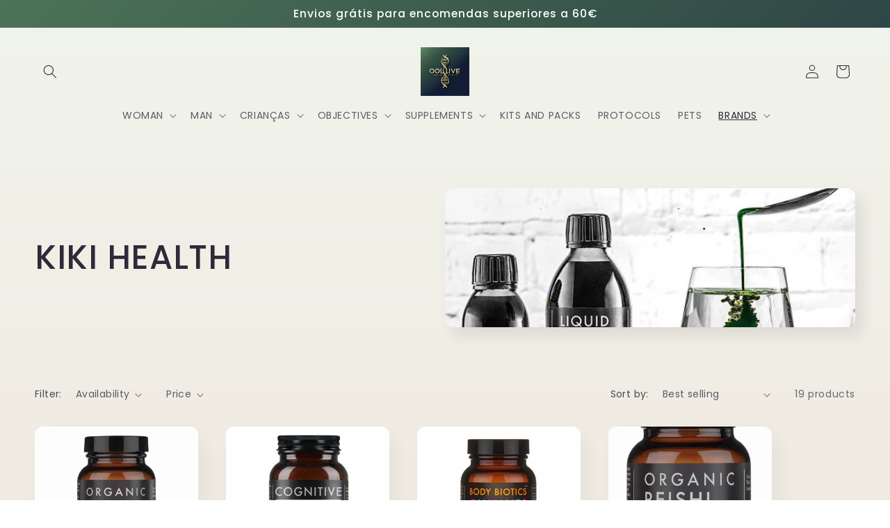

--- FILE ---
content_type: image/svg+xml
request_url: https://oollive.com/cdn/shop/files/Elegant_Nutrition_Brand_Logo_with_Navy_Accents_1.svg?v=1751728330&width=70
body_size: 100312
content:
<svg version="1.2" preserveAspectRatio="xMidYMid meet" height="1024" viewBox="0 0 768 767.999994" zoomAndPan="magnify" width="1024" xmlns:xlink="http://www.w3.org/1999/xlink" xmlns="http://www.w3.org/2000/svg"><metadata><a data-encoded-tag-name="containsaigeneratedcontent" data-encoded-tag-value="WWVz"></a></metadata><defs></defs><g id="be6388f4be"><g transform="matrix(0.75,0,0,0.75,0.000003,0.00002)"><image preserveAspectRatio="xMidYMid meet" height="1024" xlink:href="[data-uri]" width="1024"></image></g></g></svg>